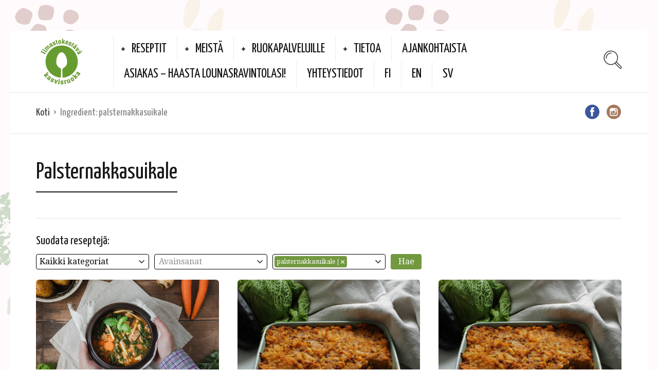

--- FILE ---
content_type: text/html; charset=UTF-8
request_url: https://ilmastoruoka.fi/ingredient/palsternakkasuikale/
body_size: 71832
content:
<!DOCTYPE html>
<html lang="fi">
<head>
  <meta charset="UTF-8">
  <meta name="viewport" content="width=device-width, initial-scale=1">
  <meta http-equiv="X-UA-Compatible" content="IE=edge">
  <link rel="profile" href="http://gmpg.org/xfn/11">
  <link rel="pingback" href="https://ilmastoruoka.fi/xmlrpc.php">
      <link rel="icon" href="https://ilmastoruoka.fi/wp-content/uploads/2019/06/cropped-logo_finnish2_bigger-text-01-1-32x32.png" sizes="32x32" />
<link rel="icon" href="https://ilmastoruoka.fi/wp-content/uploads/2019/06/cropped-logo_finnish2_bigger-text-01-1-192x192.png" sizes="192x192" />
<link rel="apple-touch-icon" href="https://ilmastoruoka.fi/wp-content/uploads/2019/06/cropped-logo_finnish2_bigger-text-01-1-180x180.png" />
<meta name="msapplication-TileImage" content="https://ilmastoruoka.fi/wp-content/uploads/2019/06/cropped-logo_finnish2_bigger-text-01-1-270x270.png" />
    <meta name='robots' content='index, follow, max-image-preview:large, max-snippet:-1, max-video-preview:-1' />
<link rel="alternate" href="https://ilmastoruoka.fi/ingredient/palsternakkasuikale/" hreflang="fi" />
<link rel="alternate" href="https://ilmastoruoka.fi/en/ingredient/parsnip-strips/" hreflang="en" />
<link rel="alternate" href="https://ilmastoruoka.fi/sv/ingredient/palsternacka-i-strimlor/" hreflang="sv" />

	<!-- This site is optimized with the Yoast SEO plugin v26.8 - https://yoast.com/product/yoast-seo-wordpress/ -->
	<title>palsternakkasuikale Archives - Ilmastokestävä kasvisruoka</title>
	<link rel="canonical" href="https://ilmastoruoka.fi/ingredient/palsternakkasuikale/" />
	<meta property="og:locale" content="fi_FI" />
	<meta property="og:locale:alternate" content="en_GB" />
	<meta property="og:locale:alternate" content="sv_SE" />
	<meta property="og:type" content="article" />
	<meta property="og:title" content="palsternakkasuikale Archives - Ilmastokestävä kasvisruoka" />
	<meta property="og:url" content="https://ilmastoruoka.fi/ingredient/palsternakkasuikale/" />
	<meta property="og:site_name" content="Ilmastokestävä kasvisruoka" />
	<meta name="twitter:card" content="summary_large_image" />
	<script type="application/ld+json" class="yoast-schema-graph">{"@context":"https://schema.org","@graph":[{"@type":"CollectionPage","@id":"https://ilmastoruoka.fi/ingredient/palsternakkasuikale/","url":"https://ilmastoruoka.fi/ingredient/palsternakkasuikale/","name":"palsternakkasuikale Archives - Ilmastokestävä kasvisruoka","isPartOf":{"@id":"https://ilmastoruoka.fi/#website"},"primaryImageOfPage":{"@id":"https://ilmastoruoka.fi/ingredient/palsternakkasuikale/#primaryimage"},"image":{"@id":"https://ilmastoruoka.fi/ingredient/palsternakkasuikale/#primaryimage"},"thumbnailUrl":"https://ilmastoruoka.fi/wp-content/uploads/2024/06/Tarhurin-juurespata.jpg","inLanguage":"fi"},{"@type":"ImageObject","inLanguage":"fi","@id":"https://ilmastoruoka.fi/ingredient/palsternakkasuikale/#primaryimage","url":"https://ilmastoruoka.fi/wp-content/uploads/2024/06/Tarhurin-juurespata.jpg","contentUrl":"https://ilmastoruoka.fi/wp-content/uploads/2024/06/Tarhurin-juurespata.jpg","width":2500,"height":1667},{"@type":"WebSite","@id":"https://ilmastoruoka.fi/#website","url":"https://ilmastoruoka.fi/","name":"Ilmastokestävä kasvisruoka","description":"Ilmastokestäviä kasvisruoka -kampanjan kotisivut ja reseptipankki","potentialAction":[{"@type":"SearchAction","target":{"@type":"EntryPoint","urlTemplate":"https://ilmastoruoka.fi/?s={search_term_string}"},"query-input":{"@type":"PropertyValueSpecification","valueRequired":true,"valueName":"search_term_string"}}],"inLanguage":"fi"}]}</script>
	<!-- / Yoast SEO plugin. -->


<link rel='dns-prefetch' href='//fonts.googleapis.com' />
<link rel="alternate" type="application/rss+xml" title="Ilmastokestävä kasvisruoka &raquo; syöte" href="https://ilmastoruoka.fi/feed/" />
<link rel="alternate" type="application/rss+xml" title="Syöte: Ilmastokestävä kasvisruoka &raquo; palsternakkasuikale Ingredient" href="https://ilmastoruoka.fi/ingredient/palsternakkasuikale/feed/" />
<style id='wp-img-auto-sizes-contain-inline-css' type='text/css'>
img:is([sizes=auto i],[sizes^="auto," i]){contain-intrinsic-size:3000px 1500px}
/*# sourceURL=wp-img-auto-sizes-contain-inline-css */
</style>
<style id='wp-emoji-styles-inline-css' type='text/css'>

	img.wp-smiley, img.emoji {
		display: inline !important;
		border: none !important;
		box-shadow: none !important;
		height: 1em !important;
		width: 1em !important;
		margin: 0 0.07em !important;
		vertical-align: -0.1em !important;
		background: none !important;
		padding: 0 !important;
	}
/*# sourceURL=wp-emoji-styles-inline-css */
</style>
<style id='wp-block-library-inline-css' type='text/css'>
:root{--wp-block-synced-color:#7a00df;--wp-block-synced-color--rgb:122,0,223;--wp-bound-block-color:var(--wp-block-synced-color);--wp-editor-canvas-background:#ddd;--wp-admin-theme-color:#007cba;--wp-admin-theme-color--rgb:0,124,186;--wp-admin-theme-color-darker-10:#006ba1;--wp-admin-theme-color-darker-10--rgb:0,107,160.5;--wp-admin-theme-color-darker-20:#005a87;--wp-admin-theme-color-darker-20--rgb:0,90,135;--wp-admin-border-width-focus:2px}@media (min-resolution:192dpi){:root{--wp-admin-border-width-focus:1.5px}}.wp-element-button{cursor:pointer}:root .has-very-light-gray-background-color{background-color:#eee}:root .has-very-dark-gray-background-color{background-color:#313131}:root .has-very-light-gray-color{color:#eee}:root .has-very-dark-gray-color{color:#313131}:root .has-vivid-green-cyan-to-vivid-cyan-blue-gradient-background{background:linear-gradient(135deg,#00d084,#0693e3)}:root .has-purple-crush-gradient-background{background:linear-gradient(135deg,#34e2e4,#4721fb 50%,#ab1dfe)}:root .has-hazy-dawn-gradient-background{background:linear-gradient(135deg,#faaca8,#dad0ec)}:root .has-subdued-olive-gradient-background{background:linear-gradient(135deg,#fafae1,#67a671)}:root .has-atomic-cream-gradient-background{background:linear-gradient(135deg,#fdd79a,#004a59)}:root .has-nightshade-gradient-background{background:linear-gradient(135deg,#330968,#31cdcf)}:root .has-midnight-gradient-background{background:linear-gradient(135deg,#020381,#2874fc)}:root{--wp--preset--font-size--normal:16px;--wp--preset--font-size--huge:42px}.has-regular-font-size{font-size:1em}.has-larger-font-size{font-size:2.625em}.has-normal-font-size{font-size:var(--wp--preset--font-size--normal)}.has-huge-font-size{font-size:var(--wp--preset--font-size--huge)}.has-text-align-center{text-align:center}.has-text-align-left{text-align:left}.has-text-align-right{text-align:right}.has-fit-text{white-space:nowrap!important}#end-resizable-editor-section{display:none}.aligncenter{clear:both}.items-justified-left{justify-content:flex-start}.items-justified-center{justify-content:center}.items-justified-right{justify-content:flex-end}.items-justified-space-between{justify-content:space-between}.screen-reader-text{border:0;clip-path:inset(50%);height:1px;margin:-1px;overflow:hidden;padding:0;position:absolute;width:1px;word-wrap:normal!important}.screen-reader-text:focus{background-color:#ddd;clip-path:none;color:#444;display:block;font-size:1em;height:auto;left:5px;line-height:normal;padding:15px 23px 14px;text-decoration:none;top:5px;width:auto;z-index:100000}html :where(.has-border-color){border-style:solid}html :where([style*=border-top-color]){border-top-style:solid}html :where([style*=border-right-color]){border-right-style:solid}html :where([style*=border-bottom-color]){border-bottom-style:solid}html :where([style*=border-left-color]){border-left-style:solid}html :where([style*=border-width]){border-style:solid}html :where([style*=border-top-width]){border-top-style:solid}html :where([style*=border-right-width]){border-right-style:solid}html :where([style*=border-bottom-width]){border-bottom-style:solid}html :where([style*=border-left-width]){border-left-style:solid}html :where(img[class*=wp-image-]){height:auto;max-width:100%}:where(figure){margin:0 0 1em}html :where(.is-position-sticky){--wp-admin--admin-bar--position-offset:var(--wp-admin--admin-bar--height,0px)}@media screen and (max-width:600px){html :where(.is-position-sticky){--wp-admin--admin-bar--position-offset:0px}}

/*# sourceURL=wp-block-library-inline-css */
</style><style id='global-styles-inline-css' type='text/css'>
:root{--wp--preset--aspect-ratio--square: 1;--wp--preset--aspect-ratio--4-3: 4/3;--wp--preset--aspect-ratio--3-4: 3/4;--wp--preset--aspect-ratio--3-2: 3/2;--wp--preset--aspect-ratio--2-3: 2/3;--wp--preset--aspect-ratio--16-9: 16/9;--wp--preset--aspect-ratio--9-16: 9/16;--wp--preset--color--black: #000000;--wp--preset--color--cyan-bluish-gray: #abb8c3;--wp--preset--color--white: #ffffff;--wp--preset--color--pale-pink: #f78da7;--wp--preset--color--vivid-red: #cf2e2e;--wp--preset--color--luminous-vivid-orange: #ff6900;--wp--preset--color--luminous-vivid-amber: #fcb900;--wp--preset--color--light-green-cyan: #7bdcb5;--wp--preset--color--vivid-green-cyan: #00d084;--wp--preset--color--pale-cyan-blue: #8ed1fc;--wp--preset--color--vivid-cyan-blue: #0693e3;--wp--preset--color--vivid-purple: #9b51e0;--wp--preset--gradient--vivid-cyan-blue-to-vivid-purple: linear-gradient(135deg,rgb(6,147,227) 0%,rgb(155,81,224) 100%);--wp--preset--gradient--light-green-cyan-to-vivid-green-cyan: linear-gradient(135deg,rgb(122,220,180) 0%,rgb(0,208,130) 100%);--wp--preset--gradient--luminous-vivid-amber-to-luminous-vivid-orange: linear-gradient(135deg,rgb(252,185,0) 0%,rgb(255,105,0) 100%);--wp--preset--gradient--luminous-vivid-orange-to-vivid-red: linear-gradient(135deg,rgb(255,105,0) 0%,rgb(207,46,46) 100%);--wp--preset--gradient--very-light-gray-to-cyan-bluish-gray: linear-gradient(135deg,rgb(238,238,238) 0%,rgb(169,184,195) 100%);--wp--preset--gradient--cool-to-warm-spectrum: linear-gradient(135deg,rgb(74,234,220) 0%,rgb(151,120,209) 20%,rgb(207,42,186) 40%,rgb(238,44,130) 60%,rgb(251,105,98) 80%,rgb(254,248,76) 100%);--wp--preset--gradient--blush-light-purple: linear-gradient(135deg,rgb(255,206,236) 0%,rgb(152,150,240) 100%);--wp--preset--gradient--blush-bordeaux: linear-gradient(135deg,rgb(254,205,165) 0%,rgb(254,45,45) 50%,rgb(107,0,62) 100%);--wp--preset--gradient--luminous-dusk: linear-gradient(135deg,rgb(255,203,112) 0%,rgb(199,81,192) 50%,rgb(65,88,208) 100%);--wp--preset--gradient--pale-ocean: linear-gradient(135deg,rgb(255,245,203) 0%,rgb(182,227,212) 50%,rgb(51,167,181) 100%);--wp--preset--gradient--electric-grass: linear-gradient(135deg,rgb(202,248,128) 0%,rgb(113,206,126) 100%);--wp--preset--gradient--midnight: linear-gradient(135deg,rgb(2,3,129) 0%,rgb(40,116,252) 100%);--wp--preset--font-size--small: 13px;--wp--preset--font-size--medium: 20px;--wp--preset--font-size--large: 36px;--wp--preset--font-size--x-large: 42px;--wp--preset--spacing--20: 0.44rem;--wp--preset--spacing--30: 0.67rem;--wp--preset--spacing--40: 1rem;--wp--preset--spacing--50: 1.5rem;--wp--preset--spacing--60: 2.25rem;--wp--preset--spacing--70: 3.38rem;--wp--preset--spacing--80: 5.06rem;--wp--preset--shadow--natural: 6px 6px 9px rgba(0, 0, 0, 0.2);--wp--preset--shadow--deep: 12px 12px 50px rgba(0, 0, 0, 0.4);--wp--preset--shadow--sharp: 6px 6px 0px rgba(0, 0, 0, 0.2);--wp--preset--shadow--outlined: 6px 6px 0px -3px rgb(255, 255, 255), 6px 6px rgb(0, 0, 0);--wp--preset--shadow--crisp: 6px 6px 0px rgb(0, 0, 0);}:where(.is-layout-flex){gap: 0.5em;}:where(.is-layout-grid){gap: 0.5em;}body .is-layout-flex{display: flex;}.is-layout-flex{flex-wrap: wrap;align-items: center;}.is-layout-flex > :is(*, div){margin: 0;}body .is-layout-grid{display: grid;}.is-layout-grid > :is(*, div){margin: 0;}:where(.wp-block-columns.is-layout-flex){gap: 2em;}:where(.wp-block-columns.is-layout-grid){gap: 2em;}:where(.wp-block-post-template.is-layout-flex){gap: 1.25em;}:where(.wp-block-post-template.is-layout-grid){gap: 1.25em;}.has-black-color{color: var(--wp--preset--color--black) !important;}.has-cyan-bluish-gray-color{color: var(--wp--preset--color--cyan-bluish-gray) !important;}.has-white-color{color: var(--wp--preset--color--white) !important;}.has-pale-pink-color{color: var(--wp--preset--color--pale-pink) !important;}.has-vivid-red-color{color: var(--wp--preset--color--vivid-red) !important;}.has-luminous-vivid-orange-color{color: var(--wp--preset--color--luminous-vivid-orange) !important;}.has-luminous-vivid-amber-color{color: var(--wp--preset--color--luminous-vivid-amber) !important;}.has-light-green-cyan-color{color: var(--wp--preset--color--light-green-cyan) !important;}.has-vivid-green-cyan-color{color: var(--wp--preset--color--vivid-green-cyan) !important;}.has-pale-cyan-blue-color{color: var(--wp--preset--color--pale-cyan-blue) !important;}.has-vivid-cyan-blue-color{color: var(--wp--preset--color--vivid-cyan-blue) !important;}.has-vivid-purple-color{color: var(--wp--preset--color--vivid-purple) !important;}.has-black-background-color{background-color: var(--wp--preset--color--black) !important;}.has-cyan-bluish-gray-background-color{background-color: var(--wp--preset--color--cyan-bluish-gray) !important;}.has-white-background-color{background-color: var(--wp--preset--color--white) !important;}.has-pale-pink-background-color{background-color: var(--wp--preset--color--pale-pink) !important;}.has-vivid-red-background-color{background-color: var(--wp--preset--color--vivid-red) !important;}.has-luminous-vivid-orange-background-color{background-color: var(--wp--preset--color--luminous-vivid-orange) !important;}.has-luminous-vivid-amber-background-color{background-color: var(--wp--preset--color--luminous-vivid-amber) !important;}.has-light-green-cyan-background-color{background-color: var(--wp--preset--color--light-green-cyan) !important;}.has-vivid-green-cyan-background-color{background-color: var(--wp--preset--color--vivid-green-cyan) !important;}.has-pale-cyan-blue-background-color{background-color: var(--wp--preset--color--pale-cyan-blue) !important;}.has-vivid-cyan-blue-background-color{background-color: var(--wp--preset--color--vivid-cyan-blue) !important;}.has-vivid-purple-background-color{background-color: var(--wp--preset--color--vivid-purple) !important;}.has-black-border-color{border-color: var(--wp--preset--color--black) !important;}.has-cyan-bluish-gray-border-color{border-color: var(--wp--preset--color--cyan-bluish-gray) !important;}.has-white-border-color{border-color: var(--wp--preset--color--white) !important;}.has-pale-pink-border-color{border-color: var(--wp--preset--color--pale-pink) !important;}.has-vivid-red-border-color{border-color: var(--wp--preset--color--vivid-red) !important;}.has-luminous-vivid-orange-border-color{border-color: var(--wp--preset--color--luminous-vivid-orange) !important;}.has-luminous-vivid-amber-border-color{border-color: var(--wp--preset--color--luminous-vivid-amber) !important;}.has-light-green-cyan-border-color{border-color: var(--wp--preset--color--light-green-cyan) !important;}.has-vivid-green-cyan-border-color{border-color: var(--wp--preset--color--vivid-green-cyan) !important;}.has-pale-cyan-blue-border-color{border-color: var(--wp--preset--color--pale-cyan-blue) !important;}.has-vivid-cyan-blue-border-color{border-color: var(--wp--preset--color--vivid-cyan-blue) !important;}.has-vivid-purple-border-color{border-color: var(--wp--preset--color--vivid-purple) !important;}.has-vivid-cyan-blue-to-vivid-purple-gradient-background{background: var(--wp--preset--gradient--vivid-cyan-blue-to-vivid-purple) !important;}.has-light-green-cyan-to-vivid-green-cyan-gradient-background{background: var(--wp--preset--gradient--light-green-cyan-to-vivid-green-cyan) !important;}.has-luminous-vivid-amber-to-luminous-vivid-orange-gradient-background{background: var(--wp--preset--gradient--luminous-vivid-amber-to-luminous-vivid-orange) !important;}.has-luminous-vivid-orange-to-vivid-red-gradient-background{background: var(--wp--preset--gradient--luminous-vivid-orange-to-vivid-red) !important;}.has-very-light-gray-to-cyan-bluish-gray-gradient-background{background: var(--wp--preset--gradient--very-light-gray-to-cyan-bluish-gray) !important;}.has-cool-to-warm-spectrum-gradient-background{background: var(--wp--preset--gradient--cool-to-warm-spectrum) !important;}.has-blush-light-purple-gradient-background{background: var(--wp--preset--gradient--blush-light-purple) !important;}.has-blush-bordeaux-gradient-background{background: var(--wp--preset--gradient--blush-bordeaux) !important;}.has-luminous-dusk-gradient-background{background: var(--wp--preset--gradient--luminous-dusk) !important;}.has-pale-ocean-gradient-background{background: var(--wp--preset--gradient--pale-ocean) !important;}.has-electric-grass-gradient-background{background: var(--wp--preset--gradient--electric-grass) !important;}.has-midnight-gradient-background{background: var(--wp--preset--gradient--midnight) !important;}.has-small-font-size{font-size: var(--wp--preset--font-size--small) !important;}.has-medium-font-size{font-size: var(--wp--preset--font-size--medium) !important;}.has-large-font-size{font-size: var(--wp--preset--font-size--large) !important;}.has-x-large-font-size{font-size: var(--wp--preset--font-size--x-large) !important;}
/*# sourceURL=global-styles-inline-css */
</style>

<style id='classic-theme-styles-inline-css' type='text/css'>
/*! This file is auto-generated */
.wp-block-button__link{color:#fff;background-color:#32373c;border-radius:9999px;box-shadow:none;text-decoration:none;padding:calc(.667em + 2px) calc(1.333em + 2px);font-size:1.125em}.wp-block-file__button{background:#32373c;color:#fff;text-decoration:none}
/*# sourceURL=/wp-includes/css/classic-themes.min.css */
</style>
<link rel='stylesheet' id='contact-form-7-css' href='https://ilmastoruoka.fi/wp-content/plugins/contact-form-7/includes/css/styles.css?ver=6.1.4' type='text/css' media='all' />
<link rel='stylesheet' id='osetin-meal-planner-fonts-css' href='https://fonts.googleapis.com/css?family=Domine%3A400%2C700&#038;ver=1.4' type='text/css' media='all' />
<link rel='stylesheet' id='osetin-meal-planner-icons-css' href='https://ilmastoruoka.fi/wp-content/plugins/osetin-meal-planner/assets/css/osetin-meal-planner-icons.css?ver=1.4' type='text/css' media='all' />
<link rel='stylesheet' id='slick-css' href='https://ilmastoruoka.fi/wp-content/plugins/osetin-meal-planner/assets/bower_components/slick-carousel/slick/slick.css?ver=1.4' type='text/css' media='all' />
<link rel='stylesheet' id='dragula-css' href='https://ilmastoruoka.fi/wp-content/plugins/osetin-meal-planner/assets/bower_components/dragula.js/dist/dragula.min.css?ver=1.4' type='text/css' media='all' />
<link rel='stylesheet' id='chartist-css' href='https://ilmastoruoka.fi/wp-content/plugins/osetin-meal-planner/assets/bower_components/chartist/dist/chartist.min.css?ver=1.4' type='text/css' media='all' />
<link rel='stylesheet' id='chartist-plugin-tooltip-css' href='https://ilmastoruoka.fi/wp-content/plugins/osetin-meal-planner/assets/bower_components/chartist-plugin-tooltip/dist/chartist-plugin-tooltip.css?ver=1.4' type='text/css' media='all' />
<link rel='stylesheet' id='perfect-scrollbar-css' href='https://ilmastoruoka.fi/wp-content/plugins/osetin-meal-planner/assets/bower_components/perfect-scrollbar/css/perfect-scrollbar.min.css?ver=1.4' type='text/css' media='all' />
<link rel='stylesheet' id='osetin-meal-planner-css' href='https://ilmastoruoka.fi/wp-content/plugins/osetin-meal-planner/assets/css/osetin-meal-planner.css?version=1.4&#038;ver=1.4' type='text/css' media='all' />
<link rel='stylesheet' id='searchandfilter-css' href='https://ilmastoruoka.fi/wp-content/plugins/search-filter/style.css?ver=1' type='text/css' media='all' />
<link rel='preload' as='font' type='font/woff2' crossorigin='anonymous' id='osetin-font-in-css-css' href='https://ilmastoruoka.fi/wp-content/themes/neptune-by-osetin/assets/fonts/osfont/osfont.woff2?ver=6.3.6'  media='all' />
<link rel='stylesheet' id='osetin-google-font-css' href='//fonts.googleapis.com/css?family=Droid+Serif%3A400%2C400italic%7CYanone+Kaffeesatz&#038;ver=6.3.6' type='text/css' media='all' />
<link rel='stylesheet' id='osetin-owl-carousel-css' href='https://ilmastoruoka.fi/wp-content/themes/neptune-by-osetin/assets/css/owl.carousel.css?ver=6.9' type='text/css' media='all' />
<link rel='stylesheet' id='freezeframe-css' href='https://ilmastoruoka.fi/wp-content/themes/neptune-by-osetin/assets/css/freezeframe_styles.min.css?ver=6.9' type='text/css' media='all' />
<link rel='stylesheet' id='gifplayer-css' href='https://ilmastoruoka.fi/wp-content/themes/neptune-by-osetin/assets/css/gifplayer.css?ver=6.9' type='text/css' media='all' />
<link rel='stylesheet' id='osetin-main-css' href='https://ilmastoruoka.fi/wp-content/uploads/wp-less-cache/osetin-main.css?ver=1691480199' type='text/css' media='all' />
<link rel='stylesheet' id='osetin-style-css' href='https://ilmastoruoka.fi/wp-content/themes/neptune-by-osetin/style.css?ver=6.9' type='text/css' media='all' />
<script type="text/javascript" src="https://ilmastoruoka.fi/wp-includes/js/jquery/jquery.min.js?ver=3.7.1" id="jquery-core-js"></script>
<script type="text/javascript" src="https://ilmastoruoka.fi/wp-includes/js/jquery/jquery-migrate.min.js?ver=3.4.1" id="jquery-migrate-js"></script>
<script type="text/javascript" src="https://ilmastoruoka.fi/wp-content/plugins/osetin-meal-planner/assets/bower_components/chartist/dist/chartist.min.js?ver=1.4" id="chartist-js"></script>
<script type="text/javascript" src="https://ilmastoruoka.fi/wp-content/plugins/osetin-meal-planner/assets/bower_components/chartist-plugin-tooltip/dist/chartist-plugin-tooltip.min.js?ver=1.4" id="chartist-plugin-tooltip-js"></script>
<script type="text/javascript" src="https://ilmastoruoka.fi/wp-content/plugins/osetin-meal-planner/assets/bower_components/slick-carousel/slick/slick.js?ver=1.4" id="slick-js"></script>
<script type="text/javascript" src="https://ilmastoruoka.fi/wp-content/plugins/osetin-meal-planner/assets/bower_components/dragula.js/dist/dragula.min.js?ver=1.4" id="dragula-js"></script>
<script type="text/javascript" src="https://ilmastoruoka.fi/wp-content/plugins/osetin-meal-planner/assets/bower_components/perfect-scrollbar/js/perfect-scrollbar.jquery.min.js?ver=1.4" id="perfect-scrollbar-js"></script>
<script type="text/javascript" src="https://ilmastoruoka.fi/wp-content/plugins/osetin-meal-planner/assets/js/osetin-meal-planner.js?version=1.4&amp;ver=1.4" id="osetin-meal-planner-js"></script>
<link rel="https://api.w.org/" href="https://ilmastoruoka.fi/wp-json/" /><link rel="EditURI" type="application/rsd+xml" title="RSD" href="https://ilmastoruoka.fi/xmlrpc.php?rsd" />
<meta name="generator" content="WordPress 6.9" />
<style>/* CSS added by WP Meta and Date Remover*/.entry-meta {display:none !important;}
	.home .entry-meta { display: none; }
	.entry-footer {display:none !important;}
	.home .entry-footer { display: none; }</style><script type="text/javascript">var ajaxurl = "https://ilmastoruoka.fi/wp-admin/admin-ajax.php"</script><style type="text/css" id="custom-background-css">
body.custom-background { background-image: url("https://ilmastoruoka.fi/wp-content/uploads/2019/10/taustabanner2-tp75f.png"); background-position: left top; background-size: cover; background-repeat: no-repeat; background-attachment: fixed; }
</style>
	<link rel="icon" href="https://ilmastoruoka.fi/wp-content/uploads/2019/06/cropped-logo_finnish2_bigger-text-01-1-32x32.png" sizes="32x32" />
<link rel="icon" href="https://ilmastoruoka.fi/wp-content/uploads/2019/06/cropped-logo_finnish2_bigger-text-01-1-192x192.png" sizes="192x192" />
<link rel="apple-touch-icon" href="https://ilmastoruoka.fi/wp-content/uploads/2019/06/cropped-logo_finnish2_bigger-text-01-1-180x180.png" />
<meta name="msapplication-TileImage" content="https://ilmastoruoka.fi/wp-content/uploads/2019/06/cropped-logo_finnish2_bigger-text-01-1-270x270.png" />
        <script src="https://cdnjs.cloudflare.com/ajax/libs/slim-select/2.10.0/slimselect.min.js"></script>
    <!--<script src="https://unpkg.com/slim-select@latest/dist/slimselect.min.js"></script>-->
    <link href="https://cdnjs.cloudflare.com/ajax/libs/slim-select/2.10.0/slimselect.css" rel="stylesheet"></link>
    <!--<link href="https://unpkg.com/slim-select@latest/dist/slimselect.css" rel="stylesheet"></link>-->
  </head>
<body class="archive tax-recipe_ingredient term-palsternakkasuikale term-162 custom-background wp-theme-neptune-by-osetin dropdown-menu-color-scheme-dark" style="background-color:#ffffff; background-image:url(https://ilmastoruoka.fi/wp-content/uploads/2019/10/taustabanner2-tp75f-e1571708605594.png); background-repeat: repeat; background-position: top center;background-size: contain;">
        <div class="all-wrapper with-animations">
    <div class="print-w">
      <div class="print-logo-w">
        <div><img src="https://ilmastoruoka.fi/wp-content/uploads/2019/07/logo-climate-kitchen-web-01.jpg" alt=""></div>
        <div>https://ilmastoruoka.fi</div>
      </div>
    </div>
        <div class="os-container main-header-w main-header-version_1">
      <div class="main-header color-scheme-light " style="background-color:#FFFFFF; ">
                  <div class="logo" style="width: 200px;">
            <a href="https://ilmastoruoka.fi/" rel="home">
              <img src="https://ilmastoruoka.fi/wp-content/uploads/2019/07/logo-climate-kitchen-web-01.jpg" alt="">
            </a>
          </div>
          <div class="top-menu menu-activated-on-hover"><ul id="header-menu" class="menu"><li id="menu-item-168" class="menu-item menu-item-type-post_type menu-item-object-page menu-item-home menu-item-has-children menu-item-168"><a href="https://ilmastoruoka.fi/">Reseptit</a>
<ul class="sub-menu">
	<li id="menu-item-453" class="menu-item menu-item-type-post_type menu-item-object-page menu-item-453"><a href="https://ilmastoruoka.fi/reseptit/kategoriat/">Kategoriat</a></li>
	<li id="menu-item-378" class="menu-item menu-item-type-post_type menu-item-object-page menu-item-378"><a href="https://ilmastoruoka.fi/reseptit/ainesosahaku/">Ainesosahaku</a></li>
	<li id="menu-item-472" class="menu-item menu-item-type-post_type menu-item-object-page menu-item-472"><a href="https://ilmastoruoka.fi/reseptit/merkinnat/">Reseptien merkinnät</a></li>
	<li id="menu-item-802" class="menu-item menu-item-type-post_type menu-item-object-page menu-item-802"><a href="https://ilmastoruoka.fi/reseptit/miten-reseptit-kehitettiin/">Miten reseptit kehitettiin</a></li>
</ul>
</li>
<li id="menu-item-161" class="menu-item menu-item-type-post_type menu-item-object-page menu-item-has-children menu-item-161"><a href="https://ilmastoruoka.fi/kampanja/">Meistä</a>
<ul class="sub-menu">
	<li id="menu-item-603" class="menu-item menu-item-type-post_type menu-item-object-page menu-item-603"><a href="https://ilmastoruoka.fi/kampanja/">Ilmastokestävä kasvisruoka -kampanja</a></li>
	<li id="menu-item-223" class="menu-item menu-item-type-post_type menu-item-object-page menu-item-223"><a href="https://ilmastoruoka.fi/yhteistyo/">Yhteistyö</a></li>
</ul>
</li>
<li id="menu-item-929" class="menu-item menu-item-type-post_type menu-item-object-page menu-item-has-children menu-item-929"><a href="https://ilmastoruoka.fi/ruokapalveluille/">Ruokapalveluille</a>
<ul class="sub-menu">
	<li id="menu-item-890" class="menu-item menu-item-type-post_type menu-item-object-page menu-item-890"><a href="https://ilmastoruoka.fi/raportti/">Raportti</a></li>
	<li id="menu-item-77" class="menu-item menu-item-type-post_type menu-item-object-page menu-item-77"><a href="https://ilmastoruoka.fi/?page_id=75">Koulutusvideot</a></li>
	<li id="menu-item-164" class="menu-item menu-item-type-post_type menu-item-object-page menu-item-164"><a href="https://ilmastoruoka.fi/kampanjamateriaalit/">Asiakasviestintämateriaalit</a></li>
	<li id="menu-item-477" class="menu-item menu-item-type-post_type menu-item-object-page menu-item-477"><a href="https://ilmastoruoka.fi/kampanja/saannot-reseptien-muokkaukseen-ja-viestintaohjeet/">Säännöt ja viestintäohjeet</a></li>
</ul>
</li>
<li id="menu-item-930" class="menu-item menu-item-type-post_type menu-item-object-page menu-item-has-children menu-item-930"><a href="https://ilmastoruoka.fi/tietoa-3/">Tietoa</a>
<ul class="sub-menu">
	<li id="menu-item-234" class="menu-item menu-item-type-post_type menu-item-object-page menu-item-234"><a href="https://ilmastoruoka.fi/tietoa/kasvipohjainen-ruoka/">Kasvipohjainen ruoka</a></li>
	<li id="menu-item-232" class="menu-item menu-item-type-post_type menu-item-object-page menu-item-232"><a href="https://ilmastoruoka.fi/tietoa/ruoan-ilmastokestavyys/">Ruoka ja ilmasto</a></li>
</ul>
</li>
<li id="menu-item-854" class="menu-item menu-item-type-post_type menu-item-object-page menu-item-854"><a href="https://ilmastoruoka.fi/ajankohtaista/">Ajankohtaista</a></li>
<li id="menu-item-739" class="menu-item menu-item-type-post_type menu-item-object-page menu-item-739"><a href="https://ilmastoruoka.fi/kampanja/haasta-lounasravintola-tarjoamaan-ilmastokestavaa-kasvisruokaa/">Asiakas &#8211; haasta lounasravintolasi!</a></li>
<li id="menu-item-226" class="menu-item menu-item-type-post_type menu-item-object-page menu-item-226"><a href="https://ilmastoruoka.fi/yhteystiedot/">Yhteystiedot</a></li>
<li id="menu-item-1095-fi" class="lang-item lang-item-258 lang-item-fi current-lang lang-item-first menu-item menu-item-type-custom menu-item-object-custom menu-item-1095-fi"><a href="https://ilmastoruoka.fi/ingredient/palsternakkasuikale/" hreflang="fi" lang="fi">FI</a></li>
<li id="menu-item-1095-en" class="lang-item lang-item-261 lang-item-en menu-item menu-item-type-custom menu-item-object-custom menu-item-1095-en"><a href="https://ilmastoruoka.fi/en/ingredient/parsnip-strips/" hreflang="en-GB" lang="en-GB">EN</a></li>
<li id="menu-item-1095-sv" class="lang-item lang-item-265 lang-item-sv menu-item menu-item-type-custom menu-item-object-custom menu-item-1095-sv"><a href="https://ilmastoruoka.fi/sv/ingredient/palsternacka-i-strimlor/" hreflang="sv-SE" lang="sv-SE">SV</a></li>
</ul></div>          <div class="search-trigger"><i class="os-icon os-icon-thin-search"></i></div>
              </div>
    </div>
        <div class="mobile-header-w">
      <div class="mobile-header-menu-w menu-activated-on-click color-scheme-dark" style="">
        <ul id="mobile-header-menu" class="menu"><li class="menu-item menu-item-type-post_type menu-item-object-page menu-item-home menu-item-has-children menu-item-168"><a href="https://ilmastoruoka.fi/">Reseptit</a>
<ul class="sub-menu">
	<li class="menu-item menu-item-type-post_type menu-item-object-page menu-item-453"><a href="https://ilmastoruoka.fi/reseptit/kategoriat/">Kategoriat</a></li>
	<li class="menu-item menu-item-type-post_type menu-item-object-page menu-item-378"><a href="https://ilmastoruoka.fi/reseptit/ainesosahaku/">Ainesosahaku</a></li>
	<li class="menu-item menu-item-type-post_type menu-item-object-page menu-item-472"><a href="https://ilmastoruoka.fi/reseptit/merkinnat/">Reseptien merkinnät</a></li>
	<li class="menu-item menu-item-type-post_type menu-item-object-page menu-item-802"><a href="https://ilmastoruoka.fi/reseptit/miten-reseptit-kehitettiin/">Miten reseptit kehitettiin</a></li>
</ul>
</li>
<li class="menu-item menu-item-type-post_type menu-item-object-page menu-item-has-children menu-item-161"><a href="https://ilmastoruoka.fi/kampanja/">Meistä</a>
<ul class="sub-menu">
	<li class="menu-item menu-item-type-post_type menu-item-object-page menu-item-603"><a href="https://ilmastoruoka.fi/kampanja/">Ilmastokestävä kasvisruoka -kampanja</a></li>
	<li class="menu-item menu-item-type-post_type menu-item-object-page menu-item-223"><a href="https://ilmastoruoka.fi/yhteistyo/">Yhteistyö</a></li>
</ul>
</li>
<li class="menu-item menu-item-type-post_type menu-item-object-page menu-item-has-children menu-item-929"><a href="https://ilmastoruoka.fi/ruokapalveluille/">Ruokapalveluille</a>
<ul class="sub-menu">
	<li class="menu-item menu-item-type-post_type menu-item-object-page menu-item-890"><a href="https://ilmastoruoka.fi/raportti/">Raportti</a></li>
	<li class="menu-item menu-item-type-post_type menu-item-object-page menu-item-77"><a href="https://ilmastoruoka.fi/?page_id=75">Koulutusvideot</a></li>
	<li class="menu-item menu-item-type-post_type menu-item-object-page menu-item-164"><a href="https://ilmastoruoka.fi/kampanjamateriaalit/">Asiakasviestintämateriaalit</a></li>
	<li class="menu-item menu-item-type-post_type menu-item-object-page menu-item-477"><a href="https://ilmastoruoka.fi/kampanja/saannot-reseptien-muokkaukseen-ja-viestintaohjeet/">Säännöt ja viestintäohjeet</a></li>
</ul>
</li>
<li class="menu-item menu-item-type-post_type menu-item-object-page menu-item-has-children menu-item-930"><a href="https://ilmastoruoka.fi/tietoa-3/">Tietoa</a>
<ul class="sub-menu">
	<li class="menu-item menu-item-type-post_type menu-item-object-page menu-item-234"><a href="https://ilmastoruoka.fi/tietoa/kasvipohjainen-ruoka/">Kasvipohjainen ruoka</a></li>
	<li class="menu-item menu-item-type-post_type menu-item-object-page menu-item-232"><a href="https://ilmastoruoka.fi/tietoa/ruoan-ilmastokestavyys/">Ruoka ja ilmasto</a></li>
</ul>
</li>
<li class="menu-item menu-item-type-post_type menu-item-object-page menu-item-854"><a href="https://ilmastoruoka.fi/ajankohtaista/">Ajankohtaista</a></li>
<li class="menu-item menu-item-type-post_type menu-item-object-page menu-item-739"><a href="https://ilmastoruoka.fi/kampanja/haasta-lounasravintola-tarjoamaan-ilmastokestavaa-kasvisruokaa/">Asiakas &#8211; haasta lounasravintolasi!</a></li>
<li class="menu-item menu-item-type-post_type menu-item-object-page menu-item-226"><a href="https://ilmastoruoka.fi/yhteystiedot/">Yhteystiedot</a></li>
<li class="lang-item lang-item-258 lang-item-fi current-lang lang-item-first menu-item menu-item-type-custom menu-item-object-custom menu-item-1095-fi"><a href="https://ilmastoruoka.fi/ingredient/palsternakkasuikale/" hreflang="fi" lang="fi">FI</a></li>
<li class="lang-item lang-item-261 lang-item-en menu-item menu-item-type-custom menu-item-object-custom menu-item-1095-en"><a href="https://ilmastoruoka.fi/en/ingredient/parsnip-strips/" hreflang="en-GB" lang="en-GB">EN</a></li>
<li class="lang-item lang-item-265 lang-item-sv menu-item menu-item-type-custom menu-item-object-custom menu-item-1095-sv"><a href="https://ilmastoruoka.fi/sv/ingredient/palsternacka-i-strimlor/" hreflang="sv-SE" lang="sv-SE">SV</a></li>
</ul>      </div>
      <div class="mobile-header">
        <div class="mobile-menu-toggler">
          <i class="os-icon os-icon-thin-hamburger"></i>
        </div>
        <div class="mobile-logo" style="width: 210px;">
          <a href="https://ilmastoruoka.fi/" rel="home"><img src="https://ilmastoruoka.fi/wp-content/uploads/2019/07/logo-climate-kitchen-web-01.jpg" alt=""></a>
        </div>
        <div class="mobile-menu-search-toggler">
          <i class="os-icon os-icon-thin-search"></i>
        </div>
      </div>
    </div><div class="os-container top-bar-w">
  <div class="top-bar bordered">
    <ul class="bar-breadcrumbs"><li><a href="https://ilmastoruoka.fi">Koti</a></li><li>Ingredient: <span>palsternakkasuikale</span></li></ul>    <ul class="bar-social" style=""><li><a href="https://www.facebook.com/ilmastokestavakasvisruoka/" target="_blank"><i class="os-icon os-icon-social-facebook"></i></a></li><li><a href="https://www.instagram.com/ilmastokestavakasvisruoka/" target="_blank"><i class="os-icon os-icon-social-instagram"></i></a></li></ul>  </div>
</div>
      
<div class="os-container">
    <div class="archive-posts-w  "><div class="archive-posts masonry-grid-w per-row-3"><div class="masonry-grid" data-layout-mode="fitRows"><div class="archive-title-w"><h1 class="page-title">Palsternakkasuikale</h1></div><h3>Suodata reseptejä:</h3>
				<form action="" method="post" class="searchandfilter">
					<div><ul><li><select  name='ofcategory' id='ofcategory' class='postform'>
	<option value='0' selected='selected'>Kaikki kategoriat</option>
	<option class="level-0" value="47">Pääruoat</option>
	<option class="level-1" value="99">&nbsp;&nbsp;&nbsp;Vuokaruoat</option>
	<option class="level-1" value="48">&nbsp;&nbsp;&nbsp;Kastikkeet</option>
	<option class="level-1" value="98">&nbsp;&nbsp;&nbsp;Keitot</option>
	<option class="level-1" value="100">&nbsp;&nbsp;&nbsp;Padat</option>
	<option class="level-1" value="102">&nbsp;&nbsp;&nbsp;Pastat</option>
	<option class="level-1" value="101">&nbsp;&nbsp;&nbsp;Kappaleruoat</option>
	<option class="level-0" value="256">Kylmävalmistusreseptit</option>
	<option class="level-0" value="104">Lisukkeet</option>
	<option class="level-0" value="1625">Jälkiruoat</option>
</select>
<input type="hidden" name="ofcategory_operator" value="and" /></li><li><select multiple="multiple" name="ofpost_tag[]" class="postform">	<option class="level-0" value='105' >gluteeniton</option>
</option>
	<option class="level-0" value='1663' >lasten suosikki</option>
</option>
	<option class="level-0" value='1651' >pähkinätön</option>
</option>
	<option class="level-0" value='1657' >soijaton</option>
</option>
	<option class="level-0" value='103' >vegaaninen</option>
</option>
</select><input type="hidden" name="ofpost_tag_operator" value="and" /></li><li><select multiple="multiple" name="ofrecipe_ingredient[]" class="postform">	<option class="level-0" value='225' >aprikoosirouhe</option>
</option>
	<option class="level-0" value='197' >auringonkukansiemen</option>
</option>
	<option class="level-0" value='1533' >aurinkokuivattu tomaattikuutio</option>
</option>
	<option class="level-0" value='160' >aurinkokuivattu tomaattisuikale</option>
</option>
	<option class="level-0" value='174' >balsamiviinietikka</option>
</option>
	<option class="level-0" value='184' >bataattikuutio</option>
</option>
	<option class="level-0" value='200' >BBQ-kastike</option>
</option>
	<option class="level-0" value='1455' >cayennepippuri</option>
</option>
	<option class="level-0" value='218' >chilijauhe</option>
</option>
	<option class="level-0" value='84' >curry-mausteseos</option>
</option>
	<option class="level-0" value='153' >dijonsinappi</option>
</option>
	<option class="level-0" value='1407' >fajitamauste</option>
</option>
	<option class="level-0" value='203' >fariinisokeri</option>
</option>
	<option class="level-0" value='220' >garam masala -mausteseos</option>
</option>
	<option class="level-0" value='1309' >härkäpapurouhe</option>
</option>
	<option class="level-0" value='217' >Härkis original -härkäpapumurska</option>
</option>
	<option class="level-0" value='1323' >Härkis suikale maustamaton</option>
</option>
	<option class="level-0" value='210' >herkkusieni</option>
</option>
	<option class="level-0" value='95' >herne</option>
</option>
	<option class="level-0" value='1555' >Hernis safkarouhe</option>
</option>
	<option class="level-0" value='1353' >Hernis safkasuikale</option>
</option>
	<option class="level-0" value='183' >inkivääritahna</option>
</option>
	<option class="level-0" value='80' >isot juureskuutiot</option>
</option>
	<option class="level-0" value='192' >jauhettu inkivääri</option>
</option>
	<option class="level-0" value='194' >jauhettu kaneli</option>
</option>
	<option class="level-0" value='180' >jauhettu korianteri</option>
</option>
	<option class="level-0" value='1431' >jauhettu maustepippuri</option>
</option>
	<option class="level-0" value='1443' >jauhettu valkopippuri</option>
</option>
	<option class="level-0" value='1545' >jauhoinen peruna kuorineen</option>
</option>
	<option class="level-0" value='86' >jodioitu suola</option>
</option>
	<option class="level-0" value='1467' >juokseva maidoton margariini</option>
</option>
	<option class="level-0" value='1491' >juureskuutiosekoitus</option>
</option>
	<option class="level-0" value='158' >juuressuikalesekotus</option>
</option>
	<option class="level-0" value='65' >juustokumina</option>
</option>
	<option class="level-0" value='215' >kaakaojauhe</option>
</option>
	<option class="level-0" value='179' >kardemumma</option>
</option>
	<option class="level-0" value='1591' >karkea valkokaaliraaste</option>
</option>
	<option class="level-0" value='59' >kasvisliemijauhe (gluteeniton ja selleritön)</option>
</option>
	<option class="level-0" value='1329' >kaurafraiche 10% gluteeniton</option>
</option>
	<option class="level-0" value='198' >kaurahiutale</option>
</option>
	<option class="level-0" value='152' >kaurajuoma gluteeniton</option>
</option>
	<option class="level-0" value='87' >kaurakerma 15% gluteeniton</option>
</option>
	<option class="level-0" value='1485' >keltainen porkkanasuikale</option>
</option>
	<option class="level-0" value='227' >kesäkurpitsakuutio</option>
</option>
	<option class="level-0" value='1387' >kesäkurpitsasuikale</option>
</option>
	<option class="level-0" value='1425' >kesäkurpitsaviipale</option>
</option>
	<option class="level-0" value='202' >ketsuppi</option>
</option>
	<option class="level-0" value='70' >kidneypapu</option>
</option>
	<option class="level-0" value='181' >kikherne</option>
</option>
	<option class="level-0" value='166' >kikhernejauho</option>
</option>
	<option class="level-0" value='1497' >kokonainen maustepippuri</option>
</option>
	<option class="level-0" value='195' >kookosmaito</option>
</option>
	<option class="level-0" value='199' >korppujauho</option>
</option>
	<option class="level-0" value='97' >kuivattu basilika</option>
</option>
	<option class="level-0" value='1315' >kuivattu meirami</option>
</option>
	<option class="level-0" value='177' >kuivattu oregano</option>
</option>
	<option class="level-0" value='163' >kuivattu rosmariini</option>
</option>
	<option class="level-0" value='149' >kuivattu timjami</option>
</option>
	<option class="level-0" value='182' >kukkakaali</option>
</option>
	<option class="level-0" value='234' >kuorittu maapähkinä</option>
</option>
	<option class="level-0" value='178' >kurkuma</option>
</option>
	<option class="level-0" value='151' >kylmäsavutofu</option>
</option>
	<option class="level-0" value='257' >kylmätärkkelys</option>
</option>
	<option class="level-0" value='211' >laakerinlehti</option>
</option>
	<option class="level-0" value='1381' >lanttukuutio</option>
</option>
	<option class="level-0" value='1297' >lehtikaalisuikale</option>
</option>
	<option class="level-0" value='188' >leivinjauhe</option>
</option>
	<option class="level-0" value='189' >maidoton margariini</option>
</option>
	<option class="level-0" value='170' >maidoton perunasosepelletti</option>
</option>
	<option class="level-0" value='214' >maissi</option>
</option>
	<option class="level-0" value='69' >maissitärkkelys</option>
</option>
	<option class="level-0" value='196' >makeuttamaton maapähkinävoi</option>
</option>
	<option class="level-0" value='96' >makeuttamaton sitruunamehu</option>
</option>
	<option class="level-0" value='1565' >mangochutney</option>
</option>
	<option class="level-0" value='1479' >maustamaton kaurajugurtti 2.5%</option>
</option>
	<option class="level-0" value='219' >maustamaton tofukuutio</option>
</option>
	<option class="level-0" value='212' >maustekurkkukuutio</option>
</option>
	<option class="level-0" value='232' >metsäsienikuutio</option>
</option>
	<option class="level-0" value='1419' >munakoisoviipale</option>
</option>
	<option class="level-0" value='193' >muskottipähkinä</option>
</option>
	<option class="level-0" value='172' >mustapapu</option>
</option>
	<option class="level-0" value='67' >mustapippurirouhe</option>
</option>
	<option class="level-0" value='233' >mustasilmäpapu</option>
</option>
	<option class="level-0" value='1335' >MUU Fava Nakupala -härkäpapupala</option>
</option>
	<option class="level-0" value='145' >Nyhtökaura</option>
</option>
	<option class="level-0" value='147' >ohrasuurimo</option>
</option>
	<option class="level-0" value='245' >omenakuutio</option>
</option>
	<option class="level-0" value='235' >omenamehu</option>
</option>
	<option class="level-0" value='243' >omenaviinietikka</option>
</option>
	<option class="level-0" value='162' selected="selected" >palsternakkasuikale</option>
</option>
	<option class="level-0" value='154' >paprikajauhe</option>
</option>
	<option class="level-0" value='82' >paprikakuutio</option>
</option>
	<option class="level-0" value='1571' >paprikasekoitus</option>
</option>
	<option class="level-0" value='247' >paprikasuikale</option>
</option>
	<option class="level-0" value='229' >papusekoitus</option>
</option>
	<option class="level-0" value='223' >parsakaali</option>
</option>
	<option class="level-0" value='1341' >paseerattu tomaatti</option>
</option>
	<option class="level-0" value='88' >persilja</option>
</option>
	<option class="level-0" value='150' >peruna-sipulisekoitus</option>
</option>
	<option class="level-0" value='81' >perunakuutio</option>
</option>
	<option class="level-0" value='1509' >perunasuikale</option>
</option>
	<option class="level-0" value='1413' >perunaviipale</option>
</option>
	<option class="level-0" value='221' >pinaatinlehti</option>
</option>
	<option class="level-0" value='186' >pinaatti</option>
</option>
	<option class="level-0" value='237' >pintopapu</option>
</option>
	<option class="level-0" value='1449' >porkkana</option>
</option>
	<option class="level-0" value='240' >porkkanakuutio</option>
</option>
	<option class="level-0" value='248' >porkkanaraaste</option>
</option>
	<option class="level-0" value='72' >porkkanaviipale</option>
</option>
	<option class="level-0" value='191' >punainen linssi</option>
</option>
	<option class="level-0" value='175' >punajuurisuikale</option>
</option>
	<option class="level-0" value='62' >punaviinietikka</option>
</option>
	<option class="level-0" value='187' >puolikarkea vehnäjauho</option>
</option>
	<option class="level-0" value='239' >puolukka</option>
</option>
	<option class="level-0" value='246' >puolukkahillo</option>
</option>
	<option class="level-0" value='1559' >purjosipuli</option>
</option>
	<option class="level-0" value='1363' >purjosipuliviipale</option>
</option>
	<option class="level-0" value='1291' >ras el hanout -mausteseos</option>
</option>
	<option class="level-0" value='1303' >rusina</option>
</option>
	<option class="level-0" value='51' >rypsiöljy</option>
</option>
	<option class="level-0" value='236' >sambal oelek -chilitahna</option>
</option>
	<option class="level-0" value='85' >savupaprikajauhe</option>
</option>
	<option class="level-0" value='241' >seitankebablastu</option>
</option>
	<option class="level-0" value='1613' >sinappi</option>
</option>
	<option class="level-0" value='168' >sipulijauhe</option>
</option>
	<option class="level-0" value='74' >sipulikuutio</option>
</option>
	<option class="level-0" value='201' >soijakastike</option>
</option>
	<option class="level-0" value='173' >soijarouhe</option>
</option>
	<option class="level-0" value='63' >sokeri</option>
</option>
	<option class="level-0" value='185' >sokeroimaton soijajugurtti</option>
</option>
	<option class="level-0" value='171' >sokeroimaton soijajuoma</option>
</option>
	<option class="level-0" value='1369' >suolaton broilerimauste</option>
</option>
	<option class="level-0" value='1437' >suolaton grillimauste</option>
</option>
	<option class="level-0" value='1401' >suolaton jauhelihamauste</option>
</option>
	<option class="level-0" value='207' >sweet chili -kastike</option>
</option>
	<option class="level-0" value='1521' >tacomauste</option>
</option>
	<option class="level-0" value='1515' >Tarhurin papu -härkäpapupala vaalea</option>
</option>
	<option class="level-0" value='164' >Tarhurin papu -härkäpapurouhe tumma (tuore)</option>
</option>
	<option class="level-0" value='244' >täysjyväcouscous</option>
</option>
	<option class="level-0" value='156' >täysjyvälasagnette</option>
</option>
	<option class="level-0" value='165' >täysjyvämakaroni</option>
</option>
	<option class="level-0" value='1393' >täysjyvänuudeli</option>
</option>
	<option class="level-0" value='1599' >täysjyväpasta</option>
</option>
	<option class="level-0" value='176' >täysjyväpennepasta</option>
</option>
	<option class="level-0" value='1527' >täysjyväspagetti</option>
</option>
	<option class="level-0" value='1503' >tilli</option>
</option>
	<option class="level-0" value='1347' >tofu maustamaton paahtopala</option>
</option>
	<option class="level-0" value='1473' >tofu maustettu paahtopala</option>
</option>
	<option class="level-0" value='58' >tomaattimurska</option>
</option>
	<option class="level-0" value='78' >tomaattisose</option>
</option>
	<option class="level-0" value='148' >tumma siirappi</option>
</option>
	<option class="level-0" value='1539' >Unlimited®-jauhismuru</option>
</option>
	<option class="level-0" value='146' >valkokaalisuikale</option>
</option>
	<option class="level-0" value='94' >valkopapu</option>
</option>
	<option class="level-0" value='167' >valkosipulijauhe</option>
</option>
	<option class="level-0" value='57' >valkosipulimurska</option>
</option>
	<option class="level-0" value='204' >valkoviinietikka</option>
</option>
	<option class="level-0" value='1461' >vaniljasokeri</option>
</option>
	<option class="level-0" value='157' >vegaaninen juustoraaste</option>
</option>
	<option class="level-0" value='206' >vegaaninen majoneesi</option>
</option>
	<option class="level-0" value='242' >vehnägluteenijauho</option>
</option>
	<option class="level-0" value='56' >vesi</option>
</option>
	<option class="level-0" value='224' >vihreä currytahna</option>
</option>
	<option class="level-0" value='1375' >vihreä papu</option>
</option>
	<option class="level-0" value='159' >vihreä säilykelinssi</option>
</option>
	<option class="level-0" value='190' >yrttiseos</option>
</option>
</select><input type="hidden" name="ofrecipe_ingredient_operator" value="and" /></li><li><input type="hidden" id="_searchandfilter_nonce" name="_searchandfilter_nonce" value="ecddc6e991" /><input type="hidden" name="_wp_http_referer" value="/ingredient/palsternakkasuikale/" /><input type="hidden" name="ofsubmitted" value="1"><input type="submit" value="Hae"></li></ul></div></form><script> new SlimSelect({select: 'li:nth-child(1) select.postform'}); new SlimSelect({select: 'li:nth-child(2) select.postform', settings: {placeholderText: 'Avainsanat', searchText: 'Hae', searchPlaceholder: 'Hae'}}); new SlimSelect({select: 'li:nth-child(3) select.postform', settings: {placeholderText: 'Ainekset', searchText: 'Hae', searchPlaceholder: 'Hae'}}); </script><div class="masonry-item any third first-in-row"><article class="archive-item any full_full post-1734 osetin_recipe type-osetin_recipe status-publish format-standard has-post-thumbnail hentry category-paaruoat category-padat tag-gluteeniton tag-pahkinaton tag-vegaaninen recipe_ingredient-kuivattu-basilika recipe_ingredient-kuivattu-meirami recipe_ingredient-lehtikaalisuikale recipe_ingredient-maissitarkkelys recipe_ingredient-palsternakkasuikale recipe_ingredient-porkkanaviipale recipe_ingredient-rypsioljy recipe_ingredient-soijakastike recipe_ingredient-tarhurin-papu-harkapapupala-vaalea recipe_ingredient-tomaattisose recipe_ingredient-vesi">
  <div class="archive-item-i">
    <div class="extra-styling-box"></div>
          <div class="archive-item-share-w active">
        <div class="archive-item-share-trigger">
          <div class="archive-item-share-plus"><i class="os-icon os-icon-plus"></i></div>
          <div class="archive-item-share-label">Jaa</div>
          <div class="archive-item-share-icons">
              <a href="http://www.facebook.com/sharer.php?u=https%3A%2F%2Filmastoruoka.fi%2Frecipe%2Ftarhurin-juurespata%2F" target="_blank" class="archive-item-share-link aisl-facebook"><i class="os-icon os-icon-facebook"></i></a>
  <a href="http://twitter.com/share?url=https://ilmastoruoka.fi/recipe/tarhurin-juurespata/&amp;text=palsternakkasuikale+Archives+-+Ilmastokest%C3%A4v%C3%A4+kasvisruoka" target="_blank" class="archive-item-share-link aisl-twitter"><i class="os-icon os-icon-twitter"></i></a>
  <a href="//www.pinterest.com/pin/create/button/?url=https://ilmastoruoka.fi/recipe/tarhurin-juurespata/&#038;media=https://ilmastoruoka.fi/wp-content/uploads/2024/06/Tarhurin-juurespata.jpg&#038;description=palsternakkasuikale%20Archives%20-%20Ilmastokestävä%20kasvisruoka" target="_blank" class="archive-item-share-link aisl-pinterest"><i class="os-icon os-icon-pinterest"></i></a>
  <a href="mailto:?Subject=palsternakkasuikale Archives - Ilmastokestävä kasvisruoka&amp;Body=%20https://ilmastoruoka.fi/recipe/tarhurin-juurespata/" target="_blank" class="archive-item-share-link aisl-mail"><i class="os-icon os-icon-basic-mail-envelope"></i></a>
            </div>
        </div>
      </div>
        <div class="archive-item-media">
                      <a href="https://ilmastoruoka.fi/recipe/tarhurin-juurespata/" class="archive-item-media-thumbnail fader-activator" style="background-image:url(https://ilmastoruoka.fi/wp-content/uploads/2024/06/Tarhurin-juurespata-1024x683.jpg); background-size: cover;">
          <span class="image-fader"><span class="hover-icon-w"><i class="os-icon os-icon-plus"></i></span></span>
                  </a>
          </div>
    <div class="archive-item-content">
              <header class="archive-item-header">
          <h3 class="entry-title"><a href="https://ilmastoruoka.fi/recipe/tarhurin-juurespata/" rel="bookmark">Tarhurin juurespata</a></h3>        </header>
                    <div class="archive-item-meta">
                                <div class="archive-item-meta-categories">
              <ul class="post-categories">
	<li><a href="https://ilmastoruoka.fi/category/paaruoat/" rel="category tag">Pääruoat</a></li>
	<li><a href="https://ilmastoruoka.fi/category/paaruoat/padat/" rel="category tag">Padat</a></li></ul>            </div>
                    
        </div>
                                                <div class="clear"></div>
      </div>
</article></div><div class="masonry-item any third"><article class="archive-item any full_full post-884 osetin_recipe type-osetin_recipe status-publish format-image has-post-thumbnail hentry category-kylmavalmistusreseptit tag-gluteeniton tag-pahkinaton tag-soijaton tag-vegaaninen recipe_ingredient-jodioitu-suola recipe_ingredient-kasvisliemijauhe recipe_ingredient-kaurakerma recipe_ingredient-kuivattu-rosmariini recipe_ingredient-kylmatarkkelys recipe_ingredient-palsternakkasuikale recipe_ingredient-paprikajauhe recipe_ingredient-peruna-sipulisekoitus recipe_ingredient-tomaattisose recipe_ingredient-valkosipulimurska recipe_ingredient-vihrea-sailykelinssi">
  <div class="archive-item-i">
    <div class="extra-styling-box"></div>
          <div class="archive-item-share-w active">
        <div class="archive-item-share-trigger">
          <div class="archive-item-share-plus"><i class="os-icon os-icon-plus"></i></div>
          <div class="archive-item-share-label">Jaa</div>
          <div class="archive-item-share-icons">
              <a href="http://www.facebook.com/sharer.php?u=https%3A%2F%2Filmastoruoka.fi%2Frecipe%2Flinssi-kylma%2F" target="_blank" class="archive-item-share-link aisl-facebook"><i class="os-icon os-icon-facebook"></i></a>
  <a href="http://twitter.com/share?url=https://ilmastoruoka.fi/recipe/linssi-kylma/&amp;text=palsternakkasuikale+Archives+-+Ilmastokest%C3%A4v%C3%A4+kasvisruoka" target="_blank" class="archive-item-share-link aisl-twitter"><i class="os-icon os-icon-twitter"></i></a>
  <a href="//www.pinterest.com/pin/create/button/?url=https://ilmastoruoka.fi/recipe/linssi-kylma/&#038;media=https://ilmastoruoka.fi/wp-content/uploads/2019/09/linssikiusaus-pak.jpg&#038;description=palsternakkasuikale%20Archives%20-%20Ilmastokestävä%20kasvisruoka" target="_blank" class="archive-item-share-link aisl-pinterest"><i class="os-icon os-icon-pinterest"></i></a>
  <a href="mailto:?Subject=palsternakkasuikale Archives - Ilmastokestävä kasvisruoka&amp;Body=%20https://ilmastoruoka.fi/recipe/linssi-kylma/" target="_blank" class="archive-item-share-link aisl-mail"><i class="os-icon os-icon-basic-mail-envelope"></i></a>
            </div>
        </div>
      </div>
        <div class="archive-item-media">
                      <a href="https://ilmastoruoka.fi/recipe/linssi-kylma/" class="archive-item-media-thumbnail fader-activator" style="background-image:url(https://ilmastoruoka.fi/wp-content/uploads/2019/09/linssikiusaus-pak-1024x683.jpg); background-size: cover;">
          <span class="image-fader"><span class="hover-icon-w"><i class="os-icon os-icon-plus"></i></span></span>
                  </a>
          </div>
    <div class="archive-item-content">
              <header class="archive-item-header">
          <h3 class="entry-title"><a href="https://ilmastoruoka.fi/recipe/linssi-kylma/" rel="bookmark">Linssi-perunakiusaus</a></h3>        </header>
                    <div class="archive-item-meta">
                                <div class="archive-item-meta-categories">
              <ul class="post-categories">
	<li><a href="https://ilmastoruoka.fi/category/kylmavalmistusreseptit/" rel="category tag">Kylmävalmistusreseptit</a></li></ul>            </div>
                    
        </div>
                                                <div class="clear"></div>
      </div>
</article></div><div class="masonry-item any third last-in-row"><article class="archive-item any full_full post-331 osetin_recipe type-osetin_recipe status-publish format-image has-post-thumbnail hentry category-paaruoat category-vuokaruoat tag-gluteeniton tag-pahkinaton tag-soijaton tag-vegaaninen recipe_ingredient-jodioitu-suola recipe_ingredient-kasvisliemijauhe recipe_ingredient-kaurakerma recipe_ingredient-kuivattu-rosmariini recipe_ingredient-maissitarkkelys recipe_ingredient-palsternakkasuikale recipe_ingredient-paprikajauhe recipe_ingredient-peruna-sipulisekoitus recipe_ingredient-tomaattisose recipe_ingredient-valkosipulimurska recipe_ingredient-vihrea-sailykelinssi recipe_cuisine-suomalainen-keittio">
  <div class="archive-item-i">
    <div class="extra-styling-box"></div>
          <div class="archive-item-share-w active">
        <div class="archive-item-share-trigger">
          <div class="archive-item-share-plus"><i class="os-icon os-icon-plus"></i></div>
          <div class="archive-item-share-label">Jaa</div>
          <div class="archive-item-share-icons">
              <a href="http://www.facebook.com/sharer.php?u=https%3A%2F%2Filmastoruoka.fi%2Frecipe%2Flinssi-perunakiusaus%2F" target="_blank" class="archive-item-share-link aisl-facebook"><i class="os-icon os-icon-facebook"></i></a>
  <a href="http://twitter.com/share?url=https://ilmastoruoka.fi/recipe/linssi-perunakiusaus/&amp;text=palsternakkasuikale+Archives+-+Ilmastokest%C3%A4v%C3%A4+kasvisruoka" target="_blank" class="archive-item-share-link aisl-twitter"><i class="os-icon os-icon-twitter"></i></a>
  <a href="//www.pinterest.com/pin/create/button/?url=https://ilmastoruoka.fi/recipe/linssi-perunakiusaus/&#038;media=https://ilmastoruoka.fi/wp-content/uploads/2019/09/linssikiusaus-pak.jpg&#038;description=palsternakkasuikale%20Archives%20-%20Ilmastokestävä%20kasvisruoka" target="_blank" class="archive-item-share-link aisl-pinterest"><i class="os-icon os-icon-pinterest"></i></a>
  <a href="mailto:?Subject=palsternakkasuikale Archives - Ilmastokestävä kasvisruoka&amp;Body=%20https://ilmastoruoka.fi/recipe/linssi-perunakiusaus/" target="_blank" class="archive-item-share-link aisl-mail"><i class="os-icon os-icon-basic-mail-envelope"></i></a>
            </div>
        </div>
      </div>
        <div class="archive-item-media">
                      <a href="https://ilmastoruoka.fi/recipe/linssi-perunakiusaus/" class="archive-item-media-thumbnail fader-activator" style="background-image:url(https://ilmastoruoka.fi/wp-content/uploads/2019/09/linssikiusaus-pak-1024x683.jpg); background-size: cover;">
          <span class="image-fader"><span class="hover-icon-w"><i class="os-icon os-icon-plus"></i></span></span>
                  </a>
          </div>
    <div class="archive-item-content">
              <header class="archive-item-header">
          <h3 class="entry-title"><a href="https://ilmastoruoka.fi/recipe/linssi-perunakiusaus/" rel="bookmark">Linssi-perunakiusaus</a></h3>        </header>
                    <div class="archive-item-meta">
                                <div class="archive-item-meta-categories">
              <ul class="post-categories">
	<li><a href="https://ilmastoruoka.fi/category/paaruoat/" rel="category tag">Pääruoat</a></li>
	<li><a href="https://ilmastoruoka.fi/category/paaruoat/vuokaruoat/" rel="category tag">Vuokaruoat</a></li></ul>            </div>
                    <ul class="archive-item-meta-cuisines"></ul>
        </div>
                                                <div class="clear"></div>
      </div>
</article></div></div>      </div></div></div>


        <div class="os-container">
      <div class="main-footer with-social color-scheme-light" style="background-image:background-repeat: repeat; background-position: top left;; ">
        <div class="footer-copy-and-menu-w">
                    <div class="footer-copyright"><p>Ilmastokestävä kasvisruoka © 2024    |    Sivustolla ei käytetä evästeitä    |    This website does not use cookies.</p>
</div>
        </div>
        <div class="footer-social-w">
          <ul class="bar-social" style=""><li><a href="https://www.facebook.com/ilmastokestavakasvisruoka/" target="_blank"><i class="os-icon os-icon-social-facebook"></i></a></li><li><a href="https://www.instagram.com/ilmastokestavakasvisruoka/" target="_blank"><i class="os-icon os-icon-social-instagram"></i></a></li></ul>        </div>
      </div>
    </div>
    <div class="main-search-form-overlay">
    </div>
    <div class="main-search-form">
      <form method="get" class="search-form" action="https://ilmastoruoka.fi/" autocomplete="off">
  <div class="search-field-w">
    <input type="search" autocomplete="off" class="search-field" placeholder="Hae …" value="" name="s" title="Search for:" />
    <input type="submit" class="search-submit" value="Hae" />
  </div>
</form>      <div class="autosuggest-results"></div>
    </div>
    <div class="display-type"></div>
  </div>
  <script type="speculationrules">
{"prefetch":[{"source":"document","where":{"and":[{"href_matches":"/*"},{"not":{"href_matches":["/wp-*.php","/wp-admin/*","/wp-content/uploads/*","/wp-content/*","/wp-content/plugins/*","/wp-content/themes/neptune-by-osetin/*","/*\\?(.+)"]}},{"not":{"selector_matches":"a[rel~=\"nofollow\"]"}},{"not":{"selector_matches":".no-prefetch, .no-prefetch a"}}]},"eagerness":"conservative"}]}
</script>
<script type="text/javascript" id="custom-script-js-extra">
/* <![CDATA[ */
var wpdata = {"object_id":"162","site_url":"https://ilmastoruoka.fi"};
//# sourceURL=custom-script-js-extra
/* ]]> */
</script>
<script type="text/javascript" src="https://ilmastoruoka.fi/wp-content/plugins/wp-meta-and-date-remover/assets/js/inspector.js?ver=1.1" id="custom-script-js"></script>
<script type="text/javascript" src="https://ilmastoruoka.fi/wp-includes/js/dist/hooks.min.js?ver=dd5603f07f9220ed27f1" id="wp-hooks-js"></script>
<script type="text/javascript" src="https://ilmastoruoka.fi/wp-includes/js/dist/i18n.min.js?ver=c26c3dc7bed366793375" id="wp-i18n-js"></script>
<script type="text/javascript" id="wp-i18n-js-after">
/* <![CDATA[ */
wp.i18n.setLocaleData( { 'text direction\u0004ltr': [ 'ltr' ] } );
//# sourceURL=wp-i18n-js-after
/* ]]> */
</script>
<script type="text/javascript" src="https://ilmastoruoka.fi/wp-content/plugins/contact-form-7/includes/swv/js/index.js?ver=6.1.4" id="swv-js"></script>
<script type="text/javascript" id="contact-form-7-js-before">
/* <![CDATA[ */
var wpcf7 = {
    "api": {
        "root": "https:\/\/ilmastoruoka.fi\/wp-json\/",
        "namespace": "contact-form-7\/v1"
    },
    "cached": 1
};
//# sourceURL=contact-form-7-js-before
/* ]]> */
</script>
<script type="text/javascript" src="https://ilmastoruoka.fi/wp-content/plugins/contact-form-7/includes/js/index.js?ver=6.1.4" id="contact-form-7-js"></script>
<script type="text/javascript" id="pll_cookie_script-js-after">
/* <![CDATA[ */
(function() {
				var expirationDate = new Date();
				expirationDate.setTime( expirationDate.getTime() + 31536000 * 1000 );
				document.cookie = "pll_language=fi; expires=" + expirationDate.toUTCString() + "; path=/; secure; SameSite=Lax";
			}());

//# sourceURL=pll_cookie_script-js-after
/* ]]> */
</script>
<script type="text/javascript" src="https://ilmastoruoka.fi/wp-content/themes/neptune-by-osetin/assets/js/osetin-feature-review.js?ver=6.3.6" id="osetin-feature-review-js"></script>
<script type="text/javascript" src="https://ilmastoruoka.fi/wp-content/themes/neptune-by-osetin/assets/js/osetin-feature-vote.js?ver=6.3.6" id="osetin-feature-vote-js"></script>
<script type="text/javascript" src="https://ilmastoruoka.fi/wp-content/themes/neptune-by-osetin/assets/js/osetin-feature-like.js?ver=6.3.6" id="osetin-feature-like-js"></script>
<script type="text/javascript" src="https://ilmastoruoka.fi/wp-content/themes/neptune-by-osetin/assets/js/osetin-feature-lightbox.js?ver=6.3.6" id="osetin-feature-lightbox-js"></script>
<script type="text/javascript" src="https://ilmastoruoka.fi/wp-content/themes/neptune-by-osetin/assets/js/osetin-feature-autosuggest.js?ver=6.3.6" id="osetin-feature-autosuggest-js"></script>
<script type="text/javascript" src="https://ilmastoruoka.fi/wp-content/themes/neptune-by-osetin/assets/js/osetin-feature-search.js?ver=6.3.6" id="osetin-feature-search-js"></script>
<script type="text/javascript" src="https://ilmastoruoka.fi/wp-content/themes/neptune-by-osetin/assets/js/lib/jquery.plugin.min.js?ver=6.3.6" id="osetin-lib-countdown-timer-plugin-js"></script>
<script type="text/javascript" src="https://ilmastoruoka.fi/wp-content/themes/neptune-by-osetin/assets/js/lib/jquery.countdown.min.js?ver=6.3.6" id="jquery-countdown-js"></script>
<script type="text/javascript" src="https://ilmastoruoka.fi/wp-content/themes/neptune-by-osetin/assets/js/lib/isotope.pkgd.min.js?ver=6.3.6" id="isotope-js"></script>
<script type="text/javascript" src="https://ilmastoruoka.fi/wp-content/themes/neptune-by-osetin/assets/js/lib/packery-mode.pkgd.min.js?ver=6.3.6" id="packery-mode-js"></script>
<script type="text/javascript" src="https://ilmastoruoka.fi/wp-content/themes/neptune-by-osetin/assets/js/lib/owl.carousel.min.js?ver=6.3.6" id="owl-carousel-js"></script>
<script type="text/javascript" src="https://ilmastoruoka.fi/wp-content/themes/neptune-by-osetin/assets/js/lib/chosen.jquery.min.js?ver=6.3.6" id="chosen-js"></script>
<script type="text/javascript" src="https://ilmastoruoka.fi/wp-content/themes/neptune-by-osetin/assets/js/lib/jquery.barrating.js?ver=6.3.6" id="jquery-barrating-js"></script>
<script type="text/javascript" src="https://ilmastoruoka.fi/wp-content/themes/neptune-by-osetin/assets/js/lib/waitforimages.min.js?ver=6.3.6" id="waitforimages-js"></script>
<script type="text/javascript" src="https://ilmastoruoka.fi/wp-content/themes/neptune-by-osetin/assets/js/lib/jquery.mousewheel.js?ver=6.3.6" id="jquery-mousewheel-js"></script>
<script type="text/javascript" src="https://ilmastoruoka.fi/wp-content/themes/neptune-by-osetin/assets/js/osetin-feature-ingredients.js?ver=6.3.6" id="osetin-feature-ingredients-js"></script>
<script type="text/javascript" src="https://ilmastoruoka.fi/wp-includes/js/imagesloaded.min.js?ver=5.0.0" id="imagesloaded-js"></script>
<script type="text/javascript" src="https://ilmastoruoka.fi/wp-content/themes/neptune-by-osetin/assets/js/lib/freezeframe.js?ver=6.3.6" id="freezeframe-js"></script>
<script type="text/javascript" src="https://ilmastoruoka.fi/wp-content/themes/neptune-by-osetin/assets/js/lib/jquery.gifplayer.js?ver=6.3.6" id="jquery.gifplayer-js"></script>
<script type="text/javascript" src="https://ilmastoruoka.fi/wp-content/themes/neptune-by-osetin/assets/js/functions.js?ver=6.3.6" id="osetin-functions-js"></script>
<script id="wp-emoji-settings" type="application/json">
{"baseUrl":"https://s.w.org/images/core/emoji/17.0.2/72x72/","ext":".png","svgUrl":"https://s.w.org/images/core/emoji/17.0.2/svg/","svgExt":".svg","source":{"concatemoji":"https://ilmastoruoka.fi/wp-includes/js/wp-emoji-release.min.js?ver=6.9"}}
</script>
<script type="module">
/* <![CDATA[ */
/*! This file is auto-generated */
const a=JSON.parse(document.getElementById("wp-emoji-settings").textContent),o=(window._wpemojiSettings=a,"wpEmojiSettingsSupports"),s=["flag","emoji"];function i(e){try{var t={supportTests:e,timestamp:(new Date).valueOf()};sessionStorage.setItem(o,JSON.stringify(t))}catch(e){}}function c(e,t,n){e.clearRect(0,0,e.canvas.width,e.canvas.height),e.fillText(t,0,0);t=new Uint32Array(e.getImageData(0,0,e.canvas.width,e.canvas.height).data);e.clearRect(0,0,e.canvas.width,e.canvas.height),e.fillText(n,0,0);const a=new Uint32Array(e.getImageData(0,0,e.canvas.width,e.canvas.height).data);return t.every((e,t)=>e===a[t])}function p(e,t){e.clearRect(0,0,e.canvas.width,e.canvas.height),e.fillText(t,0,0);var n=e.getImageData(16,16,1,1);for(let e=0;e<n.data.length;e++)if(0!==n.data[e])return!1;return!0}function u(e,t,n,a){switch(t){case"flag":return n(e,"\ud83c\udff3\ufe0f\u200d\u26a7\ufe0f","\ud83c\udff3\ufe0f\u200b\u26a7\ufe0f")?!1:!n(e,"\ud83c\udde8\ud83c\uddf6","\ud83c\udde8\u200b\ud83c\uddf6")&&!n(e,"\ud83c\udff4\udb40\udc67\udb40\udc62\udb40\udc65\udb40\udc6e\udb40\udc67\udb40\udc7f","\ud83c\udff4\u200b\udb40\udc67\u200b\udb40\udc62\u200b\udb40\udc65\u200b\udb40\udc6e\u200b\udb40\udc67\u200b\udb40\udc7f");case"emoji":return!a(e,"\ud83e\u1fac8")}return!1}function f(e,t,n,a){let r;const o=(r="undefined"!=typeof WorkerGlobalScope&&self instanceof WorkerGlobalScope?new OffscreenCanvas(300,150):document.createElement("canvas")).getContext("2d",{willReadFrequently:!0}),s=(o.textBaseline="top",o.font="600 32px Arial",{});return e.forEach(e=>{s[e]=t(o,e,n,a)}),s}function r(e){var t=document.createElement("script");t.src=e,t.defer=!0,document.head.appendChild(t)}a.supports={everything:!0,everythingExceptFlag:!0},new Promise(t=>{let n=function(){try{var e=JSON.parse(sessionStorage.getItem(o));if("object"==typeof e&&"number"==typeof e.timestamp&&(new Date).valueOf()<e.timestamp+604800&&"object"==typeof e.supportTests)return e.supportTests}catch(e){}return null}();if(!n){if("undefined"!=typeof Worker&&"undefined"!=typeof OffscreenCanvas&&"undefined"!=typeof URL&&URL.createObjectURL&&"undefined"!=typeof Blob)try{var e="postMessage("+f.toString()+"("+[JSON.stringify(s),u.toString(),c.toString(),p.toString()].join(",")+"));",a=new Blob([e],{type:"text/javascript"});const r=new Worker(URL.createObjectURL(a),{name:"wpTestEmojiSupports"});return void(r.onmessage=e=>{i(n=e.data),r.terminate(),t(n)})}catch(e){}i(n=f(s,u,c,p))}t(n)}).then(e=>{for(const n in e)a.supports[n]=e[n],a.supports.everything=a.supports.everything&&a.supports[n],"flag"!==n&&(a.supports.everythingExceptFlag=a.supports.everythingExceptFlag&&a.supports[n]);var t;a.supports.everythingExceptFlag=a.supports.everythingExceptFlag&&!a.supports.flag,a.supports.everything||((t=a.source||{}).concatemoji?r(t.concatemoji):t.wpemoji&&t.twemoji&&(r(t.twemoji),r(t.wpemoji)))});
//# sourceURL=https://ilmastoruoka.fi/wp-includes/js/wp-emoji-loader.min.js
/* ]]> */
</script>
</body>
</html>

<!-- Dynamic page generated in 2.279 seconds. -->
<!-- Cached page generated by WP-Super-Cache on 2026-01-25 03:10:04 -->

<!-- super cache -->

--- FILE ---
content_type: application/javascript
request_url: https://ilmastoruoka.fi/wp-content/themes/neptune-by-osetin/assets/js/osetin-feature-ingredients.js?ver=6.3.6
body_size: 10076
content:
( function( $ ){
    "use strict"; 


    $( function(){

      function osetin_isInt(value) {
        if (isNaN(value)) {
          return false;
        }
        var x = parseFloat(value);
        return (x | 0) === x;
      }

      function osetin_float2rat(x) {
          var tolerance = 1.0E-6;
          var h1=1; var h2=0;
          var k1=0; var k2=1;
          var b = x;
          do {
              var a = Math.floor(b);
              var aux = h1; h1 = a*h1+h2; h2 = aux;
              aux = k1; k1 = a*k1+k2; k2 = aux;
              b = 1/(b-a);
          } while (Math.abs(x-h1/k1) > x*tolerance);
          
          if(h1 > 9){
            return x;
          }else{
            return h1+"/"+k1;
          }
      }

      function osetin_toDeci(fraction) {
        var result, wholeNum = 0, frac, deci = 0;
        if(fraction.search('/') >= 0){
            if(fraction.search('-') >= 0){
                var wholeNum = fraction.split('-');
                frac = wholeNum[1];
                wholeNum = parseInt(wholeNum, 10);
            }else{
                frac = fraction;
            }
            if(fraction.search('/') >=0){
                frac =  frac.split('/');
                deci = parseInt(frac[0], 10) / parseInt(frac[1], 10);
            }
            result = wholeNum + deci;
        }else{
            result = +fraction;
        }
        return result.toFixed(2);
      }

      // function that handles recalculation of ingredient amounts after servings change
      function osetin_update_ingredient_amounts($elements, initial_serves, new_serves){
        
        // MUUTOS ALKAA
        let new_size = -1;
        let initial_size = portion_sizes_oletuskoko;
        /* getting the portion size either from the selected option or the input field */
        if (portion_sizes_oletuskoko != -1) {
          let portion_size_select = document.querySelector(".portion-size-select");
          
          if (portion_size_select) {
            if (portion_size_select.value == "other") {
              let portion_size_input = document.querySelector(".portion-size-select-other");
              new_size = parseInt(portion_size_input.value);
            }
            else {
              new_size = parseInt(portion_size_select.value);
            }
          }
        }
        // MUUTOS LOPPUU
        
        $elements.each(function(){
          var ingredient_amount_text = $(this).text();
          var ingredient_initial_amount_text = String($(this).data('initial-amount'));
          if(ingredient_initial_amount_text != '' && initial_serves > 0){
            // extract only the numbers and dot before the first letter
            ingredient_initial_amount_text = ingredient_initial_amount_text.replace(",",".");
            var amount_value = ingredient_initial_amount_text.match(/([0-9\.\/]+)[^0-9]*/);
            if(amount_value != null && typeof amount_value[1] !== 'undefined'){
              // extract letters from the amount text so we can use it later and join it with the number amount
              var amount_non_value = ingredient_initial_amount_text.replace(amount_value[1], '');
              // Fraction
              var is_fraction = false;
              if(amount_value[1].indexOf("/") > -1){
                amount_value[1] = osetin_toDeci(amount_value[1]);
                is_fraction = true;
              }
              
              /* MUUTOS ALKAA */
              /* if the selected size and the initial size are both defined use the ratio to calculate the new amount value */
              if (portion_sizes_oletuskoko != -1) {
                if (new_size != -1 && initial_size != -1) {
                  amount_value[1] = amount_value[1] * parseFloat(new_size/initial_size);
                }
              }
              /* MUUTOS LOPPUU */
              
              var per_amount = parseFloat(amount_value[1])/initial_serves;
              var new_amount = Math.round((per_amount * new_serves) * 100) / 100;
              
              if(is_fraction && !osetin_isInt(new_amount) && new_amount < 1) new_amount = osetin_float2rat(new_amount);
              
              /* MUUTOS ALKAA */
              /* some precision magic to make decimals readable */
              if (portion_sizes_oletuskoko != -1) {
                new_amount = parseFloat(new_amount.toPrecision(3));
              }
              /* MUUTOS LOPPUU */
              
              new_amount = ""+new_amount;
              new_amount = new_amount.replace(".",",");
              
              $(this).text(new_amount + amount_non_value);
            }
          }
        });
      }

      // Servings increment button click
      $(".ingredient-serves-incr").click(function(){ 
        var current_serves = parseInt($(".ingredient-serves-num").val());
        var initial_serves = parseInt($(".ingredient-serves-num").data('initial-service-num'));
        // check if current serves is proper number and not zero
        if (Number.isInteger(current_serves) && (current_serves > 0) && (initial_serves > 0) && Number.isInteger(initial_serves)){
          var new_serves = current_serves + 1;
          // set input box values to new serving value
          $(".ingredient-serves-num").val( new_serves ).data('current-serves-num', new_serves);
          // update ingredient amounts based on new servings
          osetin_update_ingredient_amounts($(".ingredient-amount"), initial_serves, new_serves);
        }
      }); 

      // Servings decrement button click
      $(".ingredient-serves-decr").click(function(){ 
        var current_serves = parseInt($(".ingredient-serves-num").val());
        var initial_serves = parseInt($(".ingredient-serves-num").data('initial-service-num'));
        // check if current serves is proper number and more than 1 so we can substract something from it
        if (Number.isInteger(current_serves) && (current_serves > 1) && Number.isInteger(initial_serves)){
          var new_serves = current_serves - 1;
          // set input box values to new serving value
          $(".ingredient-serves-num").val( new_serves ).data('current-serves-num', new_serves);
          // update ingredient amounts based on new servings
          osetin_update_ingredient_amounts($(".ingredient-amount"), initial_serves, new_serves);
        }
      }); 

      // Servings changing value
      $(".ingredient-serves-num").change(function(){
        
        var current_serves = parseInt( $(".ingredient-serves-num").data('current-serves-num') );
        var initial_serves = parseInt($(".ingredient-serves-num").data('initial-service-num'));
        var new_serves = parseInt($(".ingredient-serves-num").val());

        if (Number.isInteger(current_serves) && new_serves >= 1 && current_serves > 0){
          $(".ingredient-serves-num").val(new_serves).data('current-serves-num', new_serves);
          osetin_update_ingredient_amounts($(".ingredient-amount"), initial_serves, new_serves);
        }else{
          $(".ingredient-serves-num").val(current_serves);
        }
      });
      
      function updateIngredientAmounts() {
        var current_serves = parseInt( $(".ingredient-serves-num").data('current-serves-num') );
        var initial_serves = parseInt($(".ingredient-serves-num").data('initial-service-num'));
        var new_serves = parseInt($(".ingredient-serves-num").val());
        
        if (Number.isInteger(current_serves) && new_serves >= 1 && current_serves > 0){
          $(".ingredient-serves-num").val(new_serves).data('current-serves-num', new_serves);
          osetin_update_ingredient_amounts($(".ingredient-amount"), initial_serves, new_serves);
        }else{
          $(".ingredient-serves-num").val(current_serves);
        }
      }
      
      updateIngredientAmounts();
      
      // MUUTOS ALKAA
      /* if one of the preset portion size options selected update the recipe amounts. if the "other" option selected activate the portion size input field */
      var current_portion_size = -1;
      $(".portion-size-select").change(function() {
        
        let portion_size_select = document.querySelector(".portion-size-select");
        let portion_size_input = document.querySelector(".portion-size-select-other");
        if (portion_size_select && portion_size_select.value == "other") {
          let portion_size_other_form = document.querySelector(".portion-size-select-other-form");
          if (portion_size_other_form) {
            portion_size_other_form.style.display = 'block';
            let portion_size_input = document.querySelector(".portion-size-select-other");
            if (current_portion_size != -1) {
              portion_size_input.value = current_portion_size;
            }
            else {
              portion_size_input.value = portion_sizes_oletuskoko;
            }
          }
        } else {
          current_portion_size = portion_size_select.value;
          let portion_size_other_form = document.querySelector(".portion-size-select-other-form");
          if (portion_size_other_form) {
            portion_size_other_form.style.display = 'none';
          }
          
          var current_serves = parseInt( $(".ingredient-serves-num").data('current-serves-num') );
          var initial_serves = parseInt($(".ingredient-serves-num").data('initial-service-num'));
          
          osetin_update_ingredient_amounts($(".ingredient-amount"), initial_serves, current_serves);
        }
        
      });
      
      /* when portion size input field submitted update the recipe amounts */
      $( ".portion-size-select-other-form" ).on( "submit", function( event ) {
        event.preventDefault();
        var current_serves = parseInt( $(".ingredient-serves-num").data('current-serves-num') );
        var initial_serves = parseInt($(".ingredient-serves-num").data('initial-service-num'));
        
        osetin_update_ingredient_amounts($(".ingredient-amount"), initial_serves, current_serves);
      });
      // MUUTOS LOPPUU
      
    });
  } 
)( jQuery );